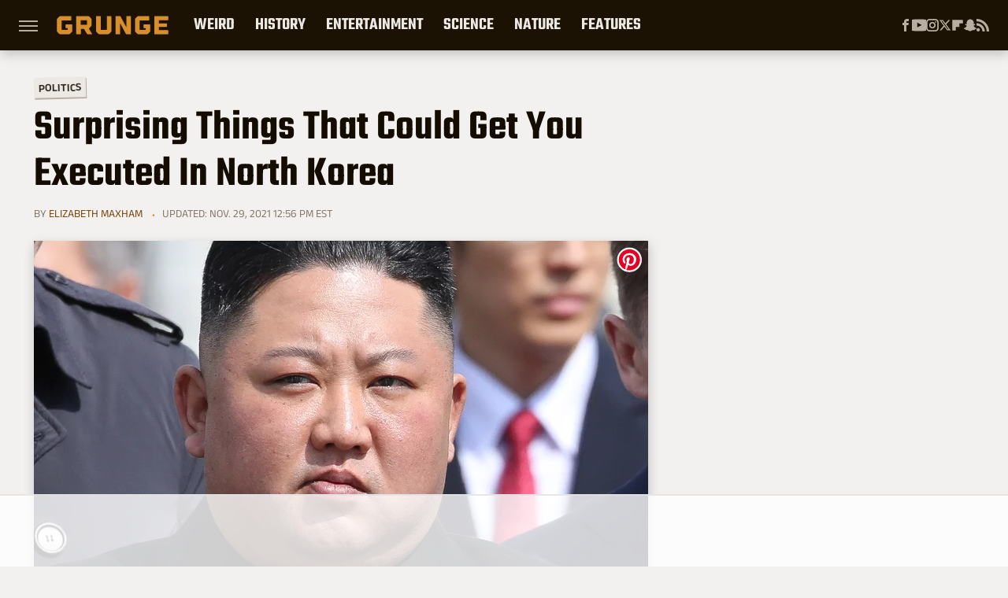

--- FILE ---
content_type: text/html
request_url: https://api.intentiq.com/profiles_engine/ProfilesEngineServlet?at=39&mi=10&dpi=936734067&pt=17&dpn=1&iiqidtype=2&iiqpcid=195f4bc6-b866-4298-be1b-7e9d7c4274d6&iiqpciddate=1769076168209&pcid=9727d518-0c2d-48d4-8436-bcb0e0257269&idtype=3&gdpr=0&japs=false&jaesc=0&jafc=0&jaensc=0&jsver=0.33&testGroup=A&source=pbjs&ABTestingConfigurationSource=group&abtg=A&vrref=https%3A%2F%2Fwww.grunge.com
body_size: 55
content:
{"abPercentage":97,"adt":1,"ct":2,"isOptedOut":false,"data":{"eids":[]},"dbsaved":"false","ls":true,"cttl":86400000,"abTestUuid":"g_4fed99c5-7915-4375-8806-aae42ba3dab8","tc":9,"sid":242386075}

--- FILE ---
content_type: text/html; charset=utf-8
request_url: https://www.google.com/recaptcha/api2/aframe
body_size: 268
content:
<!DOCTYPE HTML><html><head><meta http-equiv="content-type" content="text/html; charset=UTF-8"></head><body><script nonce="q8rcOjBx5h9VVaU3DTfBqw">/** Anti-fraud and anti-abuse applications only. See google.com/recaptcha */ try{var clients={'sodar':'https://pagead2.googlesyndication.com/pagead/sodar?'};window.addEventListener("message",function(a){try{if(a.source===window.parent){var b=JSON.parse(a.data);var c=clients[b['id']];if(c){var d=document.createElement('img');d.src=c+b['params']+'&rc='+(localStorage.getItem("rc::a")?sessionStorage.getItem("rc::b"):"");window.document.body.appendChild(d);sessionStorage.setItem("rc::e",parseInt(sessionStorage.getItem("rc::e")||0)+1);localStorage.setItem("rc::h",'1769076174121');}}}catch(b){}});window.parent.postMessage("_grecaptcha_ready", "*");}catch(b){}</script></body></html>

--- FILE ---
content_type: application/javascript; charset=utf-8
request_url: https://fundingchoicesmessages.google.com/f/AGSKWxUsX1ZrHQDN8v6X0vlZTqeYSkBq0a2UqOMR6q6P8EbnXgQzs3DPFokFKh88KfQIrklFn61qXR3ATZRAcl6J7z7b1yDarg9A78336CKW9GdABP0B202umN7mkejRZP1Yp6k5qEccpeB97HWcEocXSDbhO_zB4DtxlyhhkYP2EomCy-XExj_yL9nCCthY/_/circads./images/adver-_platform_ads..com/js/ad./adsense4.
body_size: -1288
content:
window['985a1e03-b890-484f-a68e-2d4eb519dd5c'] = true;

--- FILE ---
content_type: text/plain; charset=utf-8
request_url: https://ads.adthrive.com/http-api/cv2
body_size: 2970
content:
{"om":["04897otm","0iyi1awv","0pycs8g7","0sm4lr19","1","101779_7764-1036207","10310289136970_462615833","10310289136970_593674671","10ua7afe","11142692","12010088","124843_9","124844_22","124848_7","1610338926","1611092","1986:665280126","1qycnxb6","202d4qe7","2132:42602443","2132:46037183","2179:581121500461316663","2249:567996566","2249:581439030","2249:650628516","2249:650628582","2249:650662457","2249:662425279","2249:691914577","2249:691925891","2249:692228710","2249:703330140","2307:10ua7afe","2307:5vb39qim","2307:74scwdnj","2307:8orkh93v","2307:98xzy0ek","2307:9t6gmxuz","2307:cgx63l2w","2307:cqant14y","2307:duxvs448","2307:enlhmyoh","2307:gn3plkq1","2307:i3i05vpz","2307:iiu0wq3s","2307:nv0uqrqm","2307:nzm94v28","2307:oj70mowv","2307:owpdp17p","2307:s2ahu2ae","2307:tomxatk9","2307:tty470r7","2307:uqph5v76","2307:uvzw7l54","2307:wfxqcwx7","2307:yytee9j8","2307:zd631qlo","23266973","2409_25495_176_CR52092921","2409_25495_176_CR52092922","2409_25495_176_CR52092923","2409_25495_176_CR52092956","2409_25495_176_CR52092957","2409_25495_176_CR52092959","2409_25495_176_CR52150651","2409_25495_176_CR52153849","2409_25495_176_CR52175340","2409_25495_176_CR52178315","2409_25495_176_CR52186411","2409_25495_176_CR52188001","247654825","248493037","25_oz31jrd0","25_yi6qlg3p","2636_1101777_7764-1036209","2676:85451497","2676:85690696","2676:86087907","2676:86434325","2676:86540711","2676:86698472","2gglwanz","2jjp1phz","2nlagx7b","3018/7bde77b5ea7700479e9d98db672b3e5a","3018/8079e12824bb0020dced49bcec965091","3018/bcd12fc9396877a7c446510d29de870d","308_125203_16","308_125204_12","32j56hnc","33058672","33118520","3335_73_665280126","33603859","33604871","3490:CR52223725","3658_149557_uk3rjp8m","3658_15078_fqeh4hao","3658_18008_yytee9j8","381513943572","3822:24417995","3hkzqiet","409_216366","409_225982","409_226352","409_227223","409_227224","409_233111","43919984","485027845327","49304284","49869013","50447579","51372397","52321874","5316_139700_cebab8a3-849f-4c71-9204-2195b7691600","5316_139700_e3bec6f0-d5db-47c8-9c47-71e32e0abd19","5316_139700_e57da5d6-bc41-40d9-9688-87a11ae6ec85","53v6aquw","549410","5510:6mj57yc0","5510:kecbwzbd","5510:ouycdkmq","5510:qlw2vktr","5510:t393g7ye","5510:wfxqcwx7","55167461","557_409_216366","557_409_216396","557_409_220139","557_409_220344","557_409_223589","557_409_225988","557_409_228054","557_409_228055","557_409_235268","55826909","558_93_yytee9j8","56341213","5989_1799740_704078402","5989_1799740_704085420","5nukj5da","60398729","60f5a06w","61210719","61900466","61916211","61916223","61932920","61932933","62019442","62019933","6226505231","6226505239","6226543495","6250_66552_T26308731","6250_66552_T26310990","6250_66552_T26312052","627309159","628086965","628153053","628153173","628222860","628223277","628360579","628360582","628444349","628444433","628444439","628456307","628456379","628456382","628456391","628622163","628622166","628622175","628622178","628622244","628622250","628683371","628687043","628687460","628687463","628803013","628841673","629007394","629168565","629171202","62964130","630928655","644181769","663293761","665280126","673375558002","677027233","680_99480_700109379","680_99480_700109389","680_99480_700109391","680_99480_700109393","680_99480_700109399","684493019","692219034","6l5qanx0","700109383","700109389","700109391","700109399","702423494","704615586","705115233","705115332","705115442","705115523","705116521","705127202","707102854","707102891","707102936","70_86698451","722839542471","74243_74_17414988","7732580","792518230556","79482161","7fl72cxu","7s82759r","7sf7w6kh","7vplnmf7","7xb3th35","8172734","8172738","82_7764-1036210","86434096","86434663","86698464","86925934","86925937","8orkh93v","8u2upl8r","9057/0328842c8f1d017570ede5c97267f40d","9057/0da634e56b4dee1eb149a27fcef83898","9057/211d1f0fa71d1a58cabee51f2180e38f","9057/b232bee09e318349723e6bde72381ba0","9krcxphu","9nex8xyd","9t6gmxuz","a7w365s6","bn278v80","bpwmigtk","c1dt8zmk","c88kaley","cgx63l2w","cmpalw5s","cqant14y","cr-f6puwm2x27tf1","cr-f6puwm2y27tf1","cr-f6puwm2yu7tf1","cr-q97t18oou9vd","cr-q97t18oouatj","cr-q97t18ooubwe","cr-q97t18ooubxe","czt3qxxp","duxvs448","eb9vjo1r","enlhmyoh","fcn2zae1","fhon8bft","fphs0z2t","fq298eh4hao","fy5qcztw","fzw4jega","gix2ylp1","gn3plkq1","gnm8sidp","h0cw921b","h4x8d2p8","hdfbap3h","hffavbt7","i3298i05vpz","i3i05vpz","iiu0wq3s","ixtrvado","kecbwzbd","klqiditz","kz8629zd","l2s786m6","lfjpjw5a","lqdvaorh","mev7qd3f","mne39gsk","n3egwnq7","nv0uqrqm","nzm94v28","o4jf439x","ofoon6ir","ouycdkmq","owpdp17p","ozdii3rw","p6aoyyz5","pagvt0pd","piwneqqj","pkydekxi","ppn03peq","q0nt8p8d","qqvgscdx","quk7w53j","rxj4b6nw","s2ahu2ae","s4s41bit","sr32zoh8","t393g7ye","t4zab46q","tfbg3n3b","u690dg05","u7p1kjgp","uf7vbcrs","ujqkqtnh","vk8u5qr9","vu7blwxt","w82ynfkl","wfxqcwx7","wt0wmo2s","wwysuisj","xdaezn6y","xgjdt26g","xmrkzlba","xncaqh7c","ylz2n35t","yytee9j8","zaiy3lqy","zd631qlo","zep75yl2","zrjhj59z","7979132","7979135"],"pmp":[],"adomains":["123notices.com","1md.org","about.bugmd.com","acelauncher.com","adameve.com","akusoli.com","allyspin.com","askanexpertonline.com","atomapplications.com","bassbet.com","betsson.gr","biz-zone.co","bizreach.jp","bubbleroom.se","bugmd.com","buydrcleanspray.com","byrna.com","capitaloneshopping.com","clarifion.com","combatironapparel.com","controlcase.com","convertwithwave.com","cotosen.com","countingmypennies.com","cratedb.com","croisieurope.be","cs.money","dallasnews.com","definition.org","derila-ergo.com","dhgate.com","dhs.gov","displate.com","easyprint.app","easyrecipefinder.co","fabpop.net","familynow.club","fla-keys.com","folkaly.com","g123.jp","gameswaka.com","getbugmd.com","getconsumerchoice.com","getcubbie.com","gowavebrowser.co","gowdr.com","gransino.com","grosvenorcasinos.com","guard.io","hero-wars.com","holts.com","instantbuzz.net","itsmanual.com","jackpotcitycasino.com","justanswer.com","justanswer.es","la-date.com","lightinthebox.com","liverrenew.com","local.com","lovehoney.com","lulutox.com","lymphsystemsupport.com","manualsdirectory.org","meccabingo.com","medimops.de","mensdrivingforce.com","millioner.com","miniretornaveis.com","mobiplus.me","myiq.com","national-lottery.co.uk","naturalhealthreports.net","nbliver360.com","nikke-global.com","nordicspirit.co.uk","nuubu.com","onlinemanualspdf.co","original-play.com","outliermodel.com","paperela.com","paradisestays.site","parasiterelief.com","peta.org","photoshelter.com","plannedparenthood.org","playvod-za.com","printeasilyapp.com","printwithwave.com","profitor.com","quicklearnx.com","quickrecipehub.com","rakuten-sec.co.jp","rangeusa.com","refinancegold.com","robocat.com","royalcaribbean.com","saba.com.mx","shift.com","simple.life","spinbara.com","systeme.io","taboola.com","tackenberg.de","temu.com","tenfactorialrocks.com","theoceanac.com","topaipick.com","totaladblock.com","usconcealedcarry.com","vagisil.com","vegashero.com","vegogarden.com","veryfast.io","viewmanuals.com","viewrecipe.net","votervoice.net","vuse.com","wavebrowser.co","wavebrowserpro.com","weareplannedparenthood.org","xiaflex.com","yourchamilia.com"]}

--- FILE ---
content_type: text/plain; charset=UTF-8
request_url: https://at.teads.tv/fpc?analytics_tag_id=PUB_17002&tfpvi=&gdpr_consent=&gdpr_status=22&gdpr_reason=220&ccpa_consent=&sv=prebid-v1
body_size: 56
content:
NjJmNzAyOGItNjg3OS00NWM1LTlhMjAtYjYzYTg4MDgxN2QzIzctNw==

--- FILE ---
content_type: text/plain
request_url: https://rtb.openx.net/openrtbb/prebidjs
body_size: -220
content:
{"id":"ade3b229-829f-46db-93d3-0efe24b28561","nbr":0}

--- FILE ---
content_type: text/plain
request_url: https://rtb.openx.net/openrtbb/prebidjs
body_size: -82
content:
{"id":"ed09548f-dcb6-49b5-b5e7-afd2fd47abf8","nbr":0}

--- FILE ---
content_type: text/plain
request_url: https://rtb.openx.net/openrtbb/prebidjs
body_size: -220
content:
{"id":"4d76008c-199a-4f63-869d-fba9d666b4a5","nbr":0}

--- FILE ---
content_type: text/plain
request_url: https://rtb.openx.net/openrtbb/prebidjs
body_size: -220
content:
{"id":"813cb494-3a77-45a7-a929-4be1ee9a2dc0","nbr":0}